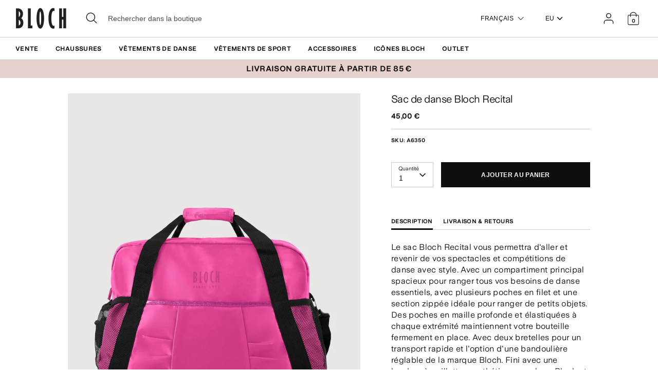

--- FILE ---
content_type: text/plain;charset=UTF-8, text/javascript
request_url: https://app.accessibilityspark.com/sessions?shop=blochstore-eu.myshopify.com
body_size: 76
content:
// 1768982744749 | blochstore-eu.myshopify.com | null | undefined